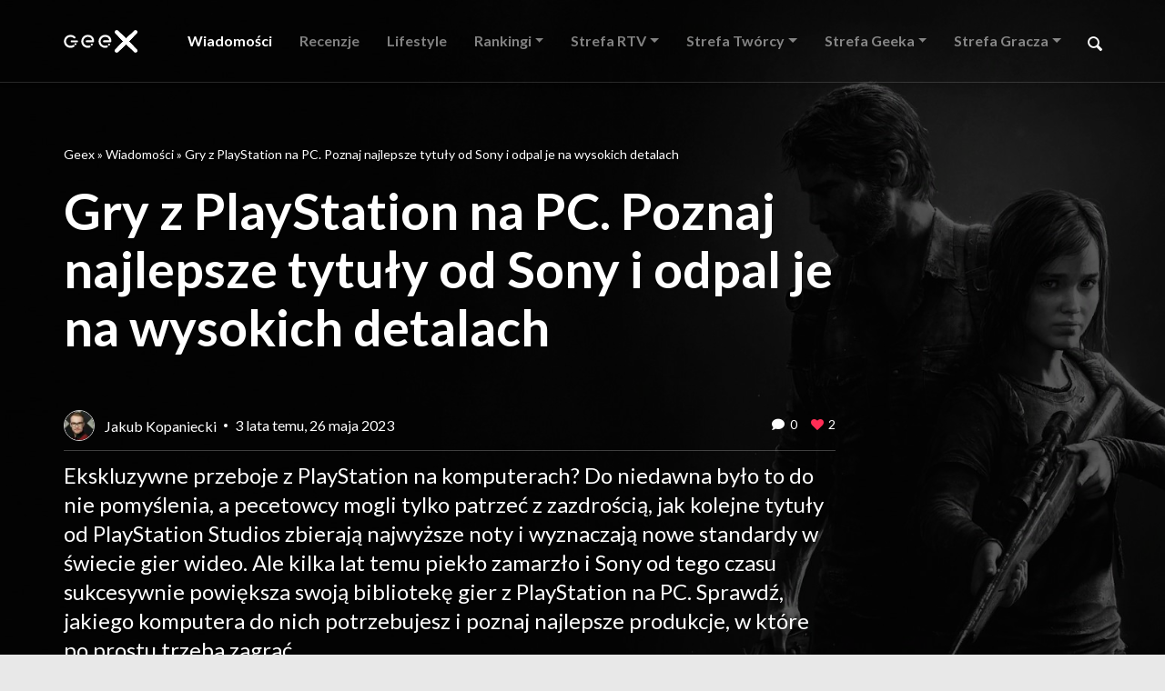

--- FILE ---
content_type: text/html; charset=utf-8
request_url: https://www.google.com/recaptcha/api2/anchor?ar=1&k=6LeHIdQUAAAAAAerpQKBbeM2Y3bPpuKXUQHk0v42&co=aHR0cHM6Ly9nZWV4Lngta29tLnBsOjQ0Mw..&hl=en&type=image&v=PoyoqOPhxBO7pBk68S4YbpHZ&theme=light&size=normal&anchor-ms=20000&execute-ms=30000&cb=ffxvb6g49eyc
body_size: 49184
content:
<!DOCTYPE HTML><html dir="ltr" lang="en"><head><meta http-equiv="Content-Type" content="text/html; charset=UTF-8">
<meta http-equiv="X-UA-Compatible" content="IE=edge">
<title>reCAPTCHA</title>
<style type="text/css">
/* cyrillic-ext */
@font-face {
  font-family: 'Roboto';
  font-style: normal;
  font-weight: 400;
  font-stretch: 100%;
  src: url(//fonts.gstatic.com/s/roboto/v48/KFO7CnqEu92Fr1ME7kSn66aGLdTylUAMa3GUBHMdazTgWw.woff2) format('woff2');
  unicode-range: U+0460-052F, U+1C80-1C8A, U+20B4, U+2DE0-2DFF, U+A640-A69F, U+FE2E-FE2F;
}
/* cyrillic */
@font-face {
  font-family: 'Roboto';
  font-style: normal;
  font-weight: 400;
  font-stretch: 100%;
  src: url(//fonts.gstatic.com/s/roboto/v48/KFO7CnqEu92Fr1ME7kSn66aGLdTylUAMa3iUBHMdazTgWw.woff2) format('woff2');
  unicode-range: U+0301, U+0400-045F, U+0490-0491, U+04B0-04B1, U+2116;
}
/* greek-ext */
@font-face {
  font-family: 'Roboto';
  font-style: normal;
  font-weight: 400;
  font-stretch: 100%;
  src: url(//fonts.gstatic.com/s/roboto/v48/KFO7CnqEu92Fr1ME7kSn66aGLdTylUAMa3CUBHMdazTgWw.woff2) format('woff2');
  unicode-range: U+1F00-1FFF;
}
/* greek */
@font-face {
  font-family: 'Roboto';
  font-style: normal;
  font-weight: 400;
  font-stretch: 100%;
  src: url(//fonts.gstatic.com/s/roboto/v48/KFO7CnqEu92Fr1ME7kSn66aGLdTylUAMa3-UBHMdazTgWw.woff2) format('woff2');
  unicode-range: U+0370-0377, U+037A-037F, U+0384-038A, U+038C, U+038E-03A1, U+03A3-03FF;
}
/* math */
@font-face {
  font-family: 'Roboto';
  font-style: normal;
  font-weight: 400;
  font-stretch: 100%;
  src: url(//fonts.gstatic.com/s/roboto/v48/KFO7CnqEu92Fr1ME7kSn66aGLdTylUAMawCUBHMdazTgWw.woff2) format('woff2');
  unicode-range: U+0302-0303, U+0305, U+0307-0308, U+0310, U+0312, U+0315, U+031A, U+0326-0327, U+032C, U+032F-0330, U+0332-0333, U+0338, U+033A, U+0346, U+034D, U+0391-03A1, U+03A3-03A9, U+03B1-03C9, U+03D1, U+03D5-03D6, U+03F0-03F1, U+03F4-03F5, U+2016-2017, U+2034-2038, U+203C, U+2040, U+2043, U+2047, U+2050, U+2057, U+205F, U+2070-2071, U+2074-208E, U+2090-209C, U+20D0-20DC, U+20E1, U+20E5-20EF, U+2100-2112, U+2114-2115, U+2117-2121, U+2123-214F, U+2190, U+2192, U+2194-21AE, U+21B0-21E5, U+21F1-21F2, U+21F4-2211, U+2213-2214, U+2216-22FF, U+2308-230B, U+2310, U+2319, U+231C-2321, U+2336-237A, U+237C, U+2395, U+239B-23B7, U+23D0, U+23DC-23E1, U+2474-2475, U+25AF, U+25B3, U+25B7, U+25BD, U+25C1, U+25CA, U+25CC, U+25FB, U+266D-266F, U+27C0-27FF, U+2900-2AFF, U+2B0E-2B11, U+2B30-2B4C, U+2BFE, U+3030, U+FF5B, U+FF5D, U+1D400-1D7FF, U+1EE00-1EEFF;
}
/* symbols */
@font-face {
  font-family: 'Roboto';
  font-style: normal;
  font-weight: 400;
  font-stretch: 100%;
  src: url(//fonts.gstatic.com/s/roboto/v48/KFO7CnqEu92Fr1ME7kSn66aGLdTylUAMaxKUBHMdazTgWw.woff2) format('woff2');
  unicode-range: U+0001-000C, U+000E-001F, U+007F-009F, U+20DD-20E0, U+20E2-20E4, U+2150-218F, U+2190, U+2192, U+2194-2199, U+21AF, U+21E6-21F0, U+21F3, U+2218-2219, U+2299, U+22C4-22C6, U+2300-243F, U+2440-244A, U+2460-24FF, U+25A0-27BF, U+2800-28FF, U+2921-2922, U+2981, U+29BF, U+29EB, U+2B00-2BFF, U+4DC0-4DFF, U+FFF9-FFFB, U+10140-1018E, U+10190-1019C, U+101A0, U+101D0-101FD, U+102E0-102FB, U+10E60-10E7E, U+1D2C0-1D2D3, U+1D2E0-1D37F, U+1F000-1F0FF, U+1F100-1F1AD, U+1F1E6-1F1FF, U+1F30D-1F30F, U+1F315, U+1F31C, U+1F31E, U+1F320-1F32C, U+1F336, U+1F378, U+1F37D, U+1F382, U+1F393-1F39F, U+1F3A7-1F3A8, U+1F3AC-1F3AF, U+1F3C2, U+1F3C4-1F3C6, U+1F3CA-1F3CE, U+1F3D4-1F3E0, U+1F3ED, U+1F3F1-1F3F3, U+1F3F5-1F3F7, U+1F408, U+1F415, U+1F41F, U+1F426, U+1F43F, U+1F441-1F442, U+1F444, U+1F446-1F449, U+1F44C-1F44E, U+1F453, U+1F46A, U+1F47D, U+1F4A3, U+1F4B0, U+1F4B3, U+1F4B9, U+1F4BB, U+1F4BF, U+1F4C8-1F4CB, U+1F4D6, U+1F4DA, U+1F4DF, U+1F4E3-1F4E6, U+1F4EA-1F4ED, U+1F4F7, U+1F4F9-1F4FB, U+1F4FD-1F4FE, U+1F503, U+1F507-1F50B, U+1F50D, U+1F512-1F513, U+1F53E-1F54A, U+1F54F-1F5FA, U+1F610, U+1F650-1F67F, U+1F687, U+1F68D, U+1F691, U+1F694, U+1F698, U+1F6AD, U+1F6B2, U+1F6B9-1F6BA, U+1F6BC, U+1F6C6-1F6CF, U+1F6D3-1F6D7, U+1F6E0-1F6EA, U+1F6F0-1F6F3, U+1F6F7-1F6FC, U+1F700-1F7FF, U+1F800-1F80B, U+1F810-1F847, U+1F850-1F859, U+1F860-1F887, U+1F890-1F8AD, U+1F8B0-1F8BB, U+1F8C0-1F8C1, U+1F900-1F90B, U+1F93B, U+1F946, U+1F984, U+1F996, U+1F9E9, U+1FA00-1FA6F, U+1FA70-1FA7C, U+1FA80-1FA89, U+1FA8F-1FAC6, U+1FACE-1FADC, U+1FADF-1FAE9, U+1FAF0-1FAF8, U+1FB00-1FBFF;
}
/* vietnamese */
@font-face {
  font-family: 'Roboto';
  font-style: normal;
  font-weight: 400;
  font-stretch: 100%;
  src: url(//fonts.gstatic.com/s/roboto/v48/KFO7CnqEu92Fr1ME7kSn66aGLdTylUAMa3OUBHMdazTgWw.woff2) format('woff2');
  unicode-range: U+0102-0103, U+0110-0111, U+0128-0129, U+0168-0169, U+01A0-01A1, U+01AF-01B0, U+0300-0301, U+0303-0304, U+0308-0309, U+0323, U+0329, U+1EA0-1EF9, U+20AB;
}
/* latin-ext */
@font-face {
  font-family: 'Roboto';
  font-style: normal;
  font-weight: 400;
  font-stretch: 100%;
  src: url(//fonts.gstatic.com/s/roboto/v48/KFO7CnqEu92Fr1ME7kSn66aGLdTylUAMa3KUBHMdazTgWw.woff2) format('woff2');
  unicode-range: U+0100-02BA, U+02BD-02C5, U+02C7-02CC, U+02CE-02D7, U+02DD-02FF, U+0304, U+0308, U+0329, U+1D00-1DBF, U+1E00-1E9F, U+1EF2-1EFF, U+2020, U+20A0-20AB, U+20AD-20C0, U+2113, U+2C60-2C7F, U+A720-A7FF;
}
/* latin */
@font-face {
  font-family: 'Roboto';
  font-style: normal;
  font-weight: 400;
  font-stretch: 100%;
  src: url(//fonts.gstatic.com/s/roboto/v48/KFO7CnqEu92Fr1ME7kSn66aGLdTylUAMa3yUBHMdazQ.woff2) format('woff2');
  unicode-range: U+0000-00FF, U+0131, U+0152-0153, U+02BB-02BC, U+02C6, U+02DA, U+02DC, U+0304, U+0308, U+0329, U+2000-206F, U+20AC, U+2122, U+2191, U+2193, U+2212, U+2215, U+FEFF, U+FFFD;
}
/* cyrillic-ext */
@font-face {
  font-family: 'Roboto';
  font-style: normal;
  font-weight: 500;
  font-stretch: 100%;
  src: url(//fonts.gstatic.com/s/roboto/v48/KFO7CnqEu92Fr1ME7kSn66aGLdTylUAMa3GUBHMdazTgWw.woff2) format('woff2');
  unicode-range: U+0460-052F, U+1C80-1C8A, U+20B4, U+2DE0-2DFF, U+A640-A69F, U+FE2E-FE2F;
}
/* cyrillic */
@font-face {
  font-family: 'Roboto';
  font-style: normal;
  font-weight: 500;
  font-stretch: 100%;
  src: url(//fonts.gstatic.com/s/roboto/v48/KFO7CnqEu92Fr1ME7kSn66aGLdTylUAMa3iUBHMdazTgWw.woff2) format('woff2');
  unicode-range: U+0301, U+0400-045F, U+0490-0491, U+04B0-04B1, U+2116;
}
/* greek-ext */
@font-face {
  font-family: 'Roboto';
  font-style: normal;
  font-weight: 500;
  font-stretch: 100%;
  src: url(//fonts.gstatic.com/s/roboto/v48/KFO7CnqEu92Fr1ME7kSn66aGLdTylUAMa3CUBHMdazTgWw.woff2) format('woff2');
  unicode-range: U+1F00-1FFF;
}
/* greek */
@font-face {
  font-family: 'Roboto';
  font-style: normal;
  font-weight: 500;
  font-stretch: 100%;
  src: url(//fonts.gstatic.com/s/roboto/v48/KFO7CnqEu92Fr1ME7kSn66aGLdTylUAMa3-UBHMdazTgWw.woff2) format('woff2');
  unicode-range: U+0370-0377, U+037A-037F, U+0384-038A, U+038C, U+038E-03A1, U+03A3-03FF;
}
/* math */
@font-face {
  font-family: 'Roboto';
  font-style: normal;
  font-weight: 500;
  font-stretch: 100%;
  src: url(//fonts.gstatic.com/s/roboto/v48/KFO7CnqEu92Fr1ME7kSn66aGLdTylUAMawCUBHMdazTgWw.woff2) format('woff2');
  unicode-range: U+0302-0303, U+0305, U+0307-0308, U+0310, U+0312, U+0315, U+031A, U+0326-0327, U+032C, U+032F-0330, U+0332-0333, U+0338, U+033A, U+0346, U+034D, U+0391-03A1, U+03A3-03A9, U+03B1-03C9, U+03D1, U+03D5-03D6, U+03F0-03F1, U+03F4-03F5, U+2016-2017, U+2034-2038, U+203C, U+2040, U+2043, U+2047, U+2050, U+2057, U+205F, U+2070-2071, U+2074-208E, U+2090-209C, U+20D0-20DC, U+20E1, U+20E5-20EF, U+2100-2112, U+2114-2115, U+2117-2121, U+2123-214F, U+2190, U+2192, U+2194-21AE, U+21B0-21E5, U+21F1-21F2, U+21F4-2211, U+2213-2214, U+2216-22FF, U+2308-230B, U+2310, U+2319, U+231C-2321, U+2336-237A, U+237C, U+2395, U+239B-23B7, U+23D0, U+23DC-23E1, U+2474-2475, U+25AF, U+25B3, U+25B7, U+25BD, U+25C1, U+25CA, U+25CC, U+25FB, U+266D-266F, U+27C0-27FF, U+2900-2AFF, U+2B0E-2B11, U+2B30-2B4C, U+2BFE, U+3030, U+FF5B, U+FF5D, U+1D400-1D7FF, U+1EE00-1EEFF;
}
/* symbols */
@font-face {
  font-family: 'Roboto';
  font-style: normal;
  font-weight: 500;
  font-stretch: 100%;
  src: url(//fonts.gstatic.com/s/roboto/v48/KFO7CnqEu92Fr1ME7kSn66aGLdTylUAMaxKUBHMdazTgWw.woff2) format('woff2');
  unicode-range: U+0001-000C, U+000E-001F, U+007F-009F, U+20DD-20E0, U+20E2-20E4, U+2150-218F, U+2190, U+2192, U+2194-2199, U+21AF, U+21E6-21F0, U+21F3, U+2218-2219, U+2299, U+22C4-22C6, U+2300-243F, U+2440-244A, U+2460-24FF, U+25A0-27BF, U+2800-28FF, U+2921-2922, U+2981, U+29BF, U+29EB, U+2B00-2BFF, U+4DC0-4DFF, U+FFF9-FFFB, U+10140-1018E, U+10190-1019C, U+101A0, U+101D0-101FD, U+102E0-102FB, U+10E60-10E7E, U+1D2C0-1D2D3, U+1D2E0-1D37F, U+1F000-1F0FF, U+1F100-1F1AD, U+1F1E6-1F1FF, U+1F30D-1F30F, U+1F315, U+1F31C, U+1F31E, U+1F320-1F32C, U+1F336, U+1F378, U+1F37D, U+1F382, U+1F393-1F39F, U+1F3A7-1F3A8, U+1F3AC-1F3AF, U+1F3C2, U+1F3C4-1F3C6, U+1F3CA-1F3CE, U+1F3D4-1F3E0, U+1F3ED, U+1F3F1-1F3F3, U+1F3F5-1F3F7, U+1F408, U+1F415, U+1F41F, U+1F426, U+1F43F, U+1F441-1F442, U+1F444, U+1F446-1F449, U+1F44C-1F44E, U+1F453, U+1F46A, U+1F47D, U+1F4A3, U+1F4B0, U+1F4B3, U+1F4B9, U+1F4BB, U+1F4BF, U+1F4C8-1F4CB, U+1F4D6, U+1F4DA, U+1F4DF, U+1F4E3-1F4E6, U+1F4EA-1F4ED, U+1F4F7, U+1F4F9-1F4FB, U+1F4FD-1F4FE, U+1F503, U+1F507-1F50B, U+1F50D, U+1F512-1F513, U+1F53E-1F54A, U+1F54F-1F5FA, U+1F610, U+1F650-1F67F, U+1F687, U+1F68D, U+1F691, U+1F694, U+1F698, U+1F6AD, U+1F6B2, U+1F6B9-1F6BA, U+1F6BC, U+1F6C6-1F6CF, U+1F6D3-1F6D7, U+1F6E0-1F6EA, U+1F6F0-1F6F3, U+1F6F7-1F6FC, U+1F700-1F7FF, U+1F800-1F80B, U+1F810-1F847, U+1F850-1F859, U+1F860-1F887, U+1F890-1F8AD, U+1F8B0-1F8BB, U+1F8C0-1F8C1, U+1F900-1F90B, U+1F93B, U+1F946, U+1F984, U+1F996, U+1F9E9, U+1FA00-1FA6F, U+1FA70-1FA7C, U+1FA80-1FA89, U+1FA8F-1FAC6, U+1FACE-1FADC, U+1FADF-1FAE9, U+1FAF0-1FAF8, U+1FB00-1FBFF;
}
/* vietnamese */
@font-face {
  font-family: 'Roboto';
  font-style: normal;
  font-weight: 500;
  font-stretch: 100%;
  src: url(//fonts.gstatic.com/s/roboto/v48/KFO7CnqEu92Fr1ME7kSn66aGLdTylUAMa3OUBHMdazTgWw.woff2) format('woff2');
  unicode-range: U+0102-0103, U+0110-0111, U+0128-0129, U+0168-0169, U+01A0-01A1, U+01AF-01B0, U+0300-0301, U+0303-0304, U+0308-0309, U+0323, U+0329, U+1EA0-1EF9, U+20AB;
}
/* latin-ext */
@font-face {
  font-family: 'Roboto';
  font-style: normal;
  font-weight: 500;
  font-stretch: 100%;
  src: url(//fonts.gstatic.com/s/roboto/v48/KFO7CnqEu92Fr1ME7kSn66aGLdTylUAMa3KUBHMdazTgWw.woff2) format('woff2');
  unicode-range: U+0100-02BA, U+02BD-02C5, U+02C7-02CC, U+02CE-02D7, U+02DD-02FF, U+0304, U+0308, U+0329, U+1D00-1DBF, U+1E00-1E9F, U+1EF2-1EFF, U+2020, U+20A0-20AB, U+20AD-20C0, U+2113, U+2C60-2C7F, U+A720-A7FF;
}
/* latin */
@font-face {
  font-family: 'Roboto';
  font-style: normal;
  font-weight: 500;
  font-stretch: 100%;
  src: url(//fonts.gstatic.com/s/roboto/v48/KFO7CnqEu92Fr1ME7kSn66aGLdTylUAMa3yUBHMdazQ.woff2) format('woff2');
  unicode-range: U+0000-00FF, U+0131, U+0152-0153, U+02BB-02BC, U+02C6, U+02DA, U+02DC, U+0304, U+0308, U+0329, U+2000-206F, U+20AC, U+2122, U+2191, U+2193, U+2212, U+2215, U+FEFF, U+FFFD;
}
/* cyrillic-ext */
@font-face {
  font-family: 'Roboto';
  font-style: normal;
  font-weight: 900;
  font-stretch: 100%;
  src: url(//fonts.gstatic.com/s/roboto/v48/KFO7CnqEu92Fr1ME7kSn66aGLdTylUAMa3GUBHMdazTgWw.woff2) format('woff2');
  unicode-range: U+0460-052F, U+1C80-1C8A, U+20B4, U+2DE0-2DFF, U+A640-A69F, U+FE2E-FE2F;
}
/* cyrillic */
@font-face {
  font-family: 'Roboto';
  font-style: normal;
  font-weight: 900;
  font-stretch: 100%;
  src: url(//fonts.gstatic.com/s/roboto/v48/KFO7CnqEu92Fr1ME7kSn66aGLdTylUAMa3iUBHMdazTgWw.woff2) format('woff2');
  unicode-range: U+0301, U+0400-045F, U+0490-0491, U+04B0-04B1, U+2116;
}
/* greek-ext */
@font-face {
  font-family: 'Roboto';
  font-style: normal;
  font-weight: 900;
  font-stretch: 100%;
  src: url(//fonts.gstatic.com/s/roboto/v48/KFO7CnqEu92Fr1ME7kSn66aGLdTylUAMa3CUBHMdazTgWw.woff2) format('woff2');
  unicode-range: U+1F00-1FFF;
}
/* greek */
@font-face {
  font-family: 'Roboto';
  font-style: normal;
  font-weight: 900;
  font-stretch: 100%;
  src: url(//fonts.gstatic.com/s/roboto/v48/KFO7CnqEu92Fr1ME7kSn66aGLdTylUAMa3-UBHMdazTgWw.woff2) format('woff2');
  unicode-range: U+0370-0377, U+037A-037F, U+0384-038A, U+038C, U+038E-03A1, U+03A3-03FF;
}
/* math */
@font-face {
  font-family: 'Roboto';
  font-style: normal;
  font-weight: 900;
  font-stretch: 100%;
  src: url(//fonts.gstatic.com/s/roboto/v48/KFO7CnqEu92Fr1ME7kSn66aGLdTylUAMawCUBHMdazTgWw.woff2) format('woff2');
  unicode-range: U+0302-0303, U+0305, U+0307-0308, U+0310, U+0312, U+0315, U+031A, U+0326-0327, U+032C, U+032F-0330, U+0332-0333, U+0338, U+033A, U+0346, U+034D, U+0391-03A1, U+03A3-03A9, U+03B1-03C9, U+03D1, U+03D5-03D6, U+03F0-03F1, U+03F4-03F5, U+2016-2017, U+2034-2038, U+203C, U+2040, U+2043, U+2047, U+2050, U+2057, U+205F, U+2070-2071, U+2074-208E, U+2090-209C, U+20D0-20DC, U+20E1, U+20E5-20EF, U+2100-2112, U+2114-2115, U+2117-2121, U+2123-214F, U+2190, U+2192, U+2194-21AE, U+21B0-21E5, U+21F1-21F2, U+21F4-2211, U+2213-2214, U+2216-22FF, U+2308-230B, U+2310, U+2319, U+231C-2321, U+2336-237A, U+237C, U+2395, U+239B-23B7, U+23D0, U+23DC-23E1, U+2474-2475, U+25AF, U+25B3, U+25B7, U+25BD, U+25C1, U+25CA, U+25CC, U+25FB, U+266D-266F, U+27C0-27FF, U+2900-2AFF, U+2B0E-2B11, U+2B30-2B4C, U+2BFE, U+3030, U+FF5B, U+FF5D, U+1D400-1D7FF, U+1EE00-1EEFF;
}
/* symbols */
@font-face {
  font-family: 'Roboto';
  font-style: normal;
  font-weight: 900;
  font-stretch: 100%;
  src: url(//fonts.gstatic.com/s/roboto/v48/KFO7CnqEu92Fr1ME7kSn66aGLdTylUAMaxKUBHMdazTgWw.woff2) format('woff2');
  unicode-range: U+0001-000C, U+000E-001F, U+007F-009F, U+20DD-20E0, U+20E2-20E4, U+2150-218F, U+2190, U+2192, U+2194-2199, U+21AF, U+21E6-21F0, U+21F3, U+2218-2219, U+2299, U+22C4-22C6, U+2300-243F, U+2440-244A, U+2460-24FF, U+25A0-27BF, U+2800-28FF, U+2921-2922, U+2981, U+29BF, U+29EB, U+2B00-2BFF, U+4DC0-4DFF, U+FFF9-FFFB, U+10140-1018E, U+10190-1019C, U+101A0, U+101D0-101FD, U+102E0-102FB, U+10E60-10E7E, U+1D2C0-1D2D3, U+1D2E0-1D37F, U+1F000-1F0FF, U+1F100-1F1AD, U+1F1E6-1F1FF, U+1F30D-1F30F, U+1F315, U+1F31C, U+1F31E, U+1F320-1F32C, U+1F336, U+1F378, U+1F37D, U+1F382, U+1F393-1F39F, U+1F3A7-1F3A8, U+1F3AC-1F3AF, U+1F3C2, U+1F3C4-1F3C6, U+1F3CA-1F3CE, U+1F3D4-1F3E0, U+1F3ED, U+1F3F1-1F3F3, U+1F3F5-1F3F7, U+1F408, U+1F415, U+1F41F, U+1F426, U+1F43F, U+1F441-1F442, U+1F444, U+1F446-1F449, U+1F44C-1F44E, U+1F453, U+1F46A, U+1F47D, U+1F4A3, U+1F4B0, U+1F4B3, U+1F4B9, U+1F4BB, U+1F4BF, U+1F4C8-1F4CB, U+1F4D6, U+1F4DA, U+1F4DF, U+1F4E3-1F4E6, U+1F4EA-1F4ED, U+1F4F7, U+1F4F9-1F4FB, U+1F4FD-1F4FE, U+1F503, U+1F507-1F50B, U+1F50D, U+1F512-1F513, U+1F53E-1F54A, U+1F54F-1F5FA, U+1F610, U+1F650-1F67F, U+1F687, U+1F68D, U+1F691, U+1F694, U+1F698, U+1F6AD, U+1F6B2, U+1F6B9-1F6BA, U+1F6BC, U+1F6C6-1F6CF, U+1F6D3-1F6D7, U+1F6E0-1F6EA, U+1F6F0-1F6F3, U+1F6F7-1F6FC, U+1F700-1F7FF, U+1F800-1F80B, U+1F810-1F847, U+1F850-1F859, U+1F860-1F887, U+1F890-1F8AD, U+1F8B0-1F8BB, U+1F8C0-1F8C1, U+1F900-1F90B, U+1F93B, U+1F946, U+1F984, U+1F996, U+1F9E9, U+1FA00-1FA6F, U+1FA70-1FA7C, U+1FA80-1FA89, U+1FA8F-1FAC6, U+1FACE-1FADC, U+1FADF-1FAE9, U+1FAF0-1FAF8, U+1FB00-1FBFF;
}
/* vietnamese */
@font-face {
  font-family: 'Roboto';
  font-style: normal;
  font-weight: 900;
  font-stretch: 100%;
  src: url(//fonts.gstatic.com/s/roboto/v48/KFO7CnqEu92Fr1ME7kSn66aGLdTylUAMa3OUBHMdazTgWw.woff2) format('woff2');
  unicode-range: U+0102-0103, U+0110-0111, U+0128-0129, U+0168-0169, U+01A0-01A1, U+01AF-01B0, U+0300-0301, U+0303-0304, U+0308-0309, U+0323, U+0329, U+1EA0-1EF9, U+20AB;
}
/* latin-ext */
@font-face {
  font-family: 'Roboto';
  font-style: normal;
  font-weight: 900;
  font-stretch: 100%;
  src: url(//fonts.gstatic.com/s/roboto/v48/KFO7CnqEu92Fr1ME7kSn66aGLdTylUAMa3KUBHMdazTgWw.woff2) format('woff2');
  unicode-range: U+0100-02BA, U+02BD-02C5, U+02C7-02CC, U+02CE-02D7, U+02DD-02FF, U+0304, U+0308, U+0329, U+1D00-1DBF, U+1E00-1E9F, U+1EF2-1EFF, U+2020, U+20A0-20AB, U+20AD-20C0, U+2113, U+2C60-2C7F, U+A720-A7FF;
}
/* latin */
@font-face {
  font-family: 'Roboto';
  font-style: normal;
  font-weight: 900;
  font-stretch: 100%;
  src: url(//fonts.gstatic.com/s/roboto/v48/KFO7CnqEu92Fr1ME7kSn66aGLdTylUAMa3yUBHMdazQ.woff2) format('woff2');
  unicode-range: U+0000-00FF, U+0131, U+0152-0153, U+02BB-02BC, U+02C6, U+02DA, U+02DC, U+0304, U+0308, U+0329, U+2000-206F, U+20AC, U+2122, U+2191, U+2193, U+2212, U+2215, U+FEFF, U+FFFD;
}

</style>
<link rel="stylesheet" type="text/css" href="https://www.gstatic.com/recaptcha/releases/PoyoqOPhxBO7pBk68S4YbpHZ/styles__ltr.css">
<script nonce="XiITpE2WuBw0Rfl3F-R05w" type="text/javascript">window['__recaptcha_api'] = 'https://www.google.com/recaptcha/api2/';</script>
<script type="text/javascript" src="https://www.gstatic.com/recaptcha/releases/PoyoqOPhxBO7pBk68S4YbpHZ/recaptcha__en.js" nonce="XiITpE2WuBw0Rfl3F-R05w">
      
    </script></head>
<body><div id="rc-anchor-alert" class="rc-anchor-alert"></div>
<input type="hidden" id="recaptcha-token" value="[base64]">
<script type="text/javascript" nonce="XiITpE2WuBw0Rfl3F-R05w">
      recaptcha.anchor.Main.init("[\x22ainput\x22,[\x22bgdata\x22,\x22\x22,\[base64]/[base64]/[base64]/[base64]/[base64]/[base64]/KGcoTywyNTMsTy5PKSxVRyhPLEMpKTpnKE8sMjUzLEMpLE8pKSxsKSksTykpfSxieT1mdW5jdGlvbihDLE8sdSxsKXtmb3IobD0odT1SKEMpLDApO08+MDtPLS0pbD1sPDw4fFooQyk7ZyhDLHUsbCl9LFVHPWZ1bmN0aW9uKEMsTyl7Qy5pLmxlbmd0aD4xMDQ/[base64]/[base64]/[base64]/[base64]/[base64]/[base64]/[base64]\\u003d\x22,\[base64]\x22,\x22wrHDmUQ0w48UBMK5VV4KH8OLw5Q0wrlqbg9AOMOhw487fMKZYsKBXMOmeC3ChsOjw7F0w5DDqsOBw6HDlsOkVC7DlMK3NsOwH8KrHXPDoyPDrMOsw7rCmcOrw4towqDDpMOTw63ClsO/UkJoCcK7wqdaw5XCj3BQZmnDkWcXRMOFw5bDqMOWw50NRMKQB8OmcMKWw63CoBhAHMOMw5XDvGjDjcOTTgUuwr3DoSUVA8OiRWrCr8Kzw7grwpJFwpHDvAFDw5TDhcO3w7TDsUJywp/DqMOPGGhzwr3CoMKaa8KwwpBZcmRnw5EfwpTDi3sIwonCmiNnaiLDuwjCrTvDj8KtLMOswpc+ZzjChSfDsh/CiC7DjUU2wpJhwr5Fw7zCtD7DmgLCncOkb1DCpmvDucK+G8KcNgh+C27DuE0uwoXCh8KQw7rCnsOTwoDDtTfCoFbDkn7DthPDksKAUsKmwoomwpB3aW9VwpTClm9Lw4wyClBiw5JhOcKhDATCrWpQwq0TXsKhJ8KMwoABw6/[base64]/DoMOGw4DDvShaacO3VzzDlcOfw6ckw7zDtMOcBMKYaRbDjRHClmZtw73Ch8Kuw4RVO1U0IsONElLCqcOywpzDuGRnR8OyUCzDvFlbw6/Cl8KgcRDDrmBFw4LCmBXChCRdM1HChik9Bw8pM8KUw6XDlg3Di8KeZE4YwqpCwrDCp0UzHsKdNg7DqjUVw6PCoEkUe8Oyw4HCkR5dbjvCvsK2SDk0fBnCsENQwrlbw7YOYlV7w7A5LMOzY8K/NxccEFV2w7bDosKldkLDuCg3czTCrV5IX8KsLsKjw5BkUGB2w4AOw7vCnTLCmcKpwrB0VWfDnMKMb0rCnQ0Vw5toHA5SFipmwr7Dm8OVw5/[base64]/DjCFmFcKUZVEZQnPCn8KYwo7Dr09Rw4AaG3AUNiRNw7B6Mx8rw51Hw7AxVzlFwqnCg8KHw4LCsMKvwr1dIMOYwrvCtsKyGCbDngbCq8OLHcOvVMOowrPDrMK4VDAMWmfCo2IWDMOMXMK0Uks6fGUgwoR3w7rChcOsegAROsKzwpHDq8OpAsOBwp/DrMKjPkvClRkqwpkhKWhAw75ow7LDjcKrJMK5UjQ3T8KZwpgxa3V8d0XDjcOmw6Eew77DvgbDmCFHbWdOwq1uwpXDgcOgwqwywpPDrTzClMObc8ONw7jDtMOERRnDlzPDu8ONwpQmMQVdw6l9w719w4DDjHDDnwxyIcORdiFywobCjynChsOIKMKpLMOOGsK/w7bCqMKQw6VhIDdow6jCsMOgw7TDicKEw6Q3P8KbV8OGw4F7woPDg0zCuMKcw4/Co0XDr1NyFgnDtMOOw5cMw43DsE3CjcOVSsKaFMK/wrjDmcOiw4Ykwr3Csi/CrcKqw77Ck0zDhcOnLMO5DcOdcRrCgMKCZMO2FklPw6liwqfDml/DvcOew7FSwpJWRlVWw4bDvsO8w4fCjsKqwq/DlMKVw70Ywp1IMcK9UcOEw6vCrsKbw6HDlMKswqcLw6HDnwtrYUkJXMOpwqknw6XDr1fDgl/CuMOEwq7DiUnCv8OXwoQLw4/DljTCtxg7w5QOO8KlW8KFIVbDpMKmw6QBJMKRDDIwdcKCwodiw4jCpATDrMOgw4AVJEoGw6o4RWdpw6NIIMOZIW7Do8KuSGrCusKQPsOsJx/CmlzCrcOnw7vCpcKsIRgow6Z/wp1DM3t3H8O4PMKhwoHCucOWHkXDnMOpwrIrwrwbw6NzwqbCncKAS8O9w4LDrE/Dj0XChsKYHcKMBTAtw6jDscKXwpjCqz5Aw5/[base64]/CusKJURjCvx3Dg8Kmw75XFMOBe8KpBMKDKBzDtsO0SMO7FMO0G8KqwrPDiMKAUxVtw53CsMOEDRXCs8OHAcKEecO0wrV/wrxpd8OIw6/[base64]/w5J/w4hQDkvCv8Olw5rCqMK8w5ZLw5DDkcOUw4NawopfVcOcH8KhMsKrSMKtw4bCvsOZw73DscK/GmwsKCRewr3CtsKrCXfCgE1kVMO1NcOmw57CpsKOG8OTVcK5wpTDpMO9woHDjMOSBCRWw6BPwo8cKsO4CMOiJsOqw7xAKsKfKmXCgWvDvsKMwrAiU3PCuBTCr8KFJMOmScOlVMOEw4NbHMKPSjMgewbDglzDsMK7w6xWDlDDpgJJDHlUWxlCM8Ogwq/DrMOsSMOyFnpoEBrCmMOtMMKsIMKKwrpaacKtwq9zR8KnwpstKhoOLlM5dWwiQ8O/[base64]/CtSQJwq/CiMOqwp0oPMOrwqJpKcKBNwXCjMOoLybDo0zCiA7DuDnDlsOvwpIbwr/DiwtgNxZmwq3DskjCsQNePWg2N8OkX8KGb1TDg8OhGkdFeHvDuEDDjsO/w4IDwo3DnsKrw6VYw7MZw6fDjF/DqMKIEGrChGHDqUwAw6/[base64]/CjVDCsz52w7rDjgXChyrDrsKBBcO0b8KsCEtMwppmwoQDwr/[base64]/[base64]/ChMKMMDHCnRnDs13Cp8KbwqjDih4OJkRjdQZUJ8KyTMKQwofCplvDq1pVw4nCmXtAYFjDmFjDo8Oewq7Cv3MjcsO9wp5ew51nwrrDmMObwqpAdcKyBjQwwp98w63DnMK/PQgCPGA3wp1Dw6cnwrvChU7Ch8KBwolrCMKdwpXCmWHCjwrDqMKobRTDqT1dAT7DtsKYQDUHRALDmcOzDxBoVcOAwqVSNsO7wq3CiCfDm1FNw6R8J3Rzw4geB0TDr3zCowHDoMOIwrbCngYfHnLCslUew47CuMK8bX9pBVLDjDINUsKUw4/CnmLCgFnCk8OzwpzDkh3CsW/CvsOGwo7CosK0ZsObwossNU0qBGnClHDDo3BBw6PDr8OUVS4TPsO1wq/CsGDCiA5vw6/Dlm1sLcKuH1rDnh7CgMKGd8OTfzbDnMOpfMKdOcK8w6jDqiAEAAzDrFBtwqBxwqLDosKEWsKYOsKSMMOjw4PDlsOEw4ohw4Yjw4rDjDTCvRkReGdDw6Yrw53Cszl5SG80aHlGwpo1dGJ2DcOZwq3CmAHCnhgpJ8OkwoBYw68Xwp/DiMOAwr03IETDhMK0NVbCvwUvwotJwqTCncKcJcOvw7N2wr7CnHlMB8Ofw43DpnrDlAnDoMKaw55pwpxGEHkewo3DqMKKw73Chzpaw5HDq8KJwosfRWFBw6jDu1/CnGdww4PDuj7Dkyhxw7fDnCTDknwlw73CjQnDpMOjKMO3eMK4wpTDrR/CosOnJ8OVTWtOwrDDlE/[base64]/T3gAw6PDsEsVwqzDqnYyTlUmK8KKUREGw7DCpzrDkcKpW8K+woDDgkVcw7tRUlBwdQjCm8K/w7Mcw6/CksOxE0wWXsOebV3CtCrDscOWeWZbS0jCncOyeCx1X2YXwrkewqTCih3DqcKFHsO2ehbCrMODKXTClsKKXUM4w5DCv0bDlsOMw47DncKPwoc0w63DrMOadxjCgnfDnmQLw5s1wprCrW1Aw5fCnwTClQdew4vDlyVEDMOSw4/[base64]/CgsOAw5HDvcKwwqMyw6Z6wrJkf0HDq3vCvsKbVD9iwocNRcOtXMK5woEHRMKOwowMw7FyAm0yw6MFw7E8PMO2MmLCrR/Cpw9iw6jDqcKxwpzCssKnw6DDtCXCn3/DhcKtRcKRw6LCiMKGQMKbw7zCm1V9wokobMKEw7Mdw6xewqDDsMKVCMKGwoRUwpUeVwPDlMOSwoTDuBAuwpLDm8OqKsOrw5VgwqXDpC/Dq8OxwoPDv8K+FRPClz3DvMOVwrk8wpLCpMO8wpNowo5rLlXDmBrCi3/Ch8KLMsKBw6R0bgbCt8KawoYTBEjDrMKOw4jCgxTDhsOCwoXDhMOFTTlueMKIVFPCt8KewqEsHsOowo0Ww6gfwqXChMOHCTTCrsK9E3VOGsONwrdSWkoxMmTCq1/Du1YAwpV4wpZ9P0I5GsOrwpRWCivDiy3Cu3Aew6F6XnbCvcO1OmjDj8O/eUDDrsKkw5BaDQMMWiIuEEfCu8Orw6HCsEnCnsOVDMOnwo09woUKd8OKw4RYwpvCmcKKP8Oyw5NrwpxIZcKAMsOZwq8yIcK4B8K5wrV0wrMPeypjHGs/cMKCwqPDkyvCt141DmnDm8OdwonDhMODw6DDnMKGPwt6wpIZFsKDKmXDmMOCw4cTw63DosK6BcOOwpfCj3cRwqLDtsOgw6Z6eCNqwo7DqcOmSQZ/YGbDk8KIwrLDjxNjHcKWwqvDgcOIw6bCqsKIEw3DtGrDlsO3EcOuw4RidUcKcALDg2Yjwq3DiVYiacOgwp7Dn8KNSXpbw7E9w57Cq3nDlUdaw4xKUMOrcxdzw7HCiVXCjxUfWG7CtQNMd8KHGsOiwrHDk2A5wqFJZ8Okw43DjMK4DcKaw7HDh8Ksw4hFw6N/E8KZwqHDtMKoBx8jS8OEaMOIEcOWwpRZAn9wwoccw6hrVSIAbDPDjhU6KsOBRCw0R0d8w6NNLsOKw6XCucOKdzwGw75hHMKPIsOuwrAlMH/CnVI5YMKscR7DqcO0NMOowpFGLcKgwp7DtwYDw6Enw4Vjc8KsYw7CgsOdPMKgwrHDkcKUwqghXkzCnlfDgBQqwoQvw4rCi8K/OkTDs8OzbkTDnsOFdMK9WiPCoxRkw5B7wq/CrCEmP8O9GCIDwpkpQcKEwpzDrELDinjDrQbCpsKcwpLDgcK9Y8ObbWNaw58IVndlCMOTYEjChsKnGMKqwoo1HCbClxEYRVLDvcKQw60IZsK4Zwlvw4sEwphVwq5GwrjCs1LCpsOqCU8+ZcO8UsOwX8Kwf1VxwozDgUMDw79nQizCs8OKwqF9dXB/w5UIwo7Ck8KQDcKhLgkIUVPCnMK3S8OWKMOtXXcJPWHDs8O/bcOlw4fDnAXDl2FDX1fDtxQ/SF4ew4XDmxLDsT/DgAbCn8OmwqPDvsOSNMOGf8OiwpZibVtgWsOBwo/[base64]/wpktTcKeHsOXdsOXwrLDlVtXwozCvMObw7Jvw5bCjcObw4jCs1HCtMOjwq4UZyvDlMO6VjRfDcKow6s4w7spIE5uwo8Sw7hmXTHDmSNGPsKfN8OZUMKgwo0Vwok/wrfDojttTmnCrHwNw5IuFQxTbcKywqzDqHQcIHbDuljChMO5YMOuwqHDmMKnVxQbShILVkjDjDDCuQbDoD0Qw4IGw7FzwqsAaC0bGsKaITR7w7RDPDTCi8KqVnHClsObFcKXQMOiw4/Cm8Kew4lnw7lvwqppRsOCeMOmw6XCqsOTw6FkOcK4wq9IwoHCh8OGB8OEwoN6wqsoQkJWJzBUwpvCgcOqDsKhw7IBwqPDoMKiFcKQw4zCrQPDhCHCvUxgw5ENLMO1w7PDjMKOw5/DlBPDtjkBFsKoZytXw4TDssKXSMKew58zw55mworDm1bDqcOEJ8OwVUBSwo5tw5wvb14awr5dw6jChT8Ww59YcMOiwqvDjMK+wrJye8OsbV5Kwo0FW8OMwonDry/Ds28NFh5hwpQBwrLDgcKLw7/DrMKfw5jDscKQZsOFwoXDuHowNMKOU8KVwrlow7DDjsOjUGbDh8OEGAXDrcOlfMKqJTpYw7/Coj3DtXPDv8KmwqjDpMKRK1RHDMOUw65qa0RZwpXDiT5MMsKuwprDo8KkMVbCtjQ8aQ7CvC3Dv8Kpw5HDrwHCisKJw5/CsmHCq2LDr08ld8OlD0UUDF/CiANsbHwowrbCpcOmLHtwexXCh8OqwqEZKgIfCQfClcOTwqHCucKrw5bCjBXDoMOTw63CllM8wqTDksOlwr3ChsKEXmHDpMKxwplJw4M/woXDgMOBw6cow5lcA1p2NsOCMhfDgBzChcO7f8OuFsKnw7TDn8K/JcKrw68fHMOOBB/CtQcRwpEGdMO6TMKITEkcwrpQNsKxCVjDj8KPDxfDnsKhL8OJam7Dhn1wGyvCvQbCuT5oJMO1V0tQw7HDsjPCnsOLwq8mw7xPwoPDqsOEw4BQQHjDo8OrwoDDl3XDlsKDRsKdw5DDuWzCllvDgcOkw73DixR0GsKeCi3CrgvDk8KvwoHDojE2bUHCr2HDrsO/VsK0w6TDpXrCrGvDhDBgw4vCtcKtVHfCjgQ7fzHDjcOnVMO1C3bDv2HDl8KIQMK2OcOaw5DDtgUpw5TDs8KoHzQ8w43DvBPDozFRwrNQwr/[base64]/DrVRYw55OSsKMw7ozeEV3w4dRUsOuw5sAYcONwrTDmcOzw5E5wqU8wqlycmY6EsKKwpgoO8Odwr3DqcKJwqtHDsO+WjAtwocVesKVw4/DqDADwpnDgFgtwrBFwqnDmMOFw6PCtsKSw7/Cm15+w5fCvSckJD3CucKcw5gmC251EknCgAHCuHRbwqNSwoPDu3ALwqHCqxPDmHXCg8K8YDbDvGbDhh0PXz3Cl8KES2Rxw7nDjHTDhR7Du1A1w57DuMOfw7/[base64]/CmnXDhR/[base64]/Co8Ojw4rDh8OdNcK1wqMJw7jDnX/DoBtcEC9NwpDCvcKGw7vCnMKPw7EgwoZSTsKMXG/Do8KWw7Rtw7XCmnjCngU3w6vChiEYQsKRwq/CpGdSw4QXYcK0woxPMnYoYydfO8KjZ0BtXsKowqJXfmlywpwJwrTDr8O5asKvw7PCtDzDkMOKT8O+woFRcMORw7lmwpdLWcOcZMO/bV/CoXLDlHXDjsKlbsKCw7tTUMKUwrQGEsOOOMKOZirDj8OhXxzCnTPDjcKuRCTCvgBywrcqwpXCg8O1I1vCoMKKw6d9wqXCl3fDuWPCisKjJQ4OQMK6bcKQwr7DpsKBRMOXdS03IyQXwrXCpG3Cm8OFwpLCtcO+UcK6JBXCmTt7wqPCp8OjwrnDh8OqOS/Cgx0dwpPCtcKFw40qeCLCoBE5w4xVwrvDtz87PsODHTbDtMKRw5p6dQhoUsKSwooNw6DCiMOOw6cywp/[base64]/DoMOrwoQMCTBXKMOwL8OTwp1CSAxzwopyw7PDhMOmw60fwp/DpCdZwpTCh3spwpTDoMKSHSXDisOKwoJlw4fDkwrClELDq8KTw69zwrPCgx3DoMOUw6VUSMO0cC/DgsKrw4YZfMKQGcO7wrNYw75/EcKfwqNaw5MuEhDCiBQgwr9TVxzChh1fKB7CjjrCtWQswq8qw6fDkxZCdcO7dMKnG13CnsOxwrLCn25TwpfDs8OMLcOpc8KsU3MvwoHCocKIIsK/w44Fwqkiwr7DrR7CoXA8bnUqTsOmw5s/[base64]/CoWzDizHDlMKSwps1w4zCqMKnHxPChlbDhRliLkHDvsO7wqbCj8OWIcKvw48nwrDDhTYHw7XCmkcAUcOMw4PDm8K9IMK/wo0pwo3DkMO6dsKtwpXCpBfCt8OKJV5mIQ5vw67CqBrCgsKcwpVaw6fCrsKKwpPCuMKOw4sHOAJmwpNMwp5AHggoY8KsMXzCjRRLesOgwqcbw4QLwpzCkSrCm8KQGl3DtMKjwrA7w6UHJsOYwqLCvDxZUMKIwopjQGPCpiJ1w53DtxHDpcKpI8KTIcKqG8O4w6gEwp/CmcOdJ8ONwo/Cr8KUTWMPwoh6wqTDh8OYaMOSwoFiw5/DucKtwqQEdWbCj8KsV8OIFMOWQDNbw51bRmwdwp7CgcK5wrpFTsKlDsO+KsKywpnCpmnDijpHw6/CqcOrwo7DnTXCo2oNw5YjXWfCtQhNSMOFw6ZNw6XDgsKLVgkHHcO3NsOvwprDssKVw6XCi8KrAg7Dn8O/RMKmw4zDnh3CpMKzLxFawo08wqLDosKEw48NCcOiT3bCl8Kzw47CrgbDp8KXW8OnwpZzEQgyDQhUDxxew6XDj8KiZQlgw6PDh20bwqBGFcK2w6TDmcOdw7vDrXxBdBotKRRJBzcLw4rDgn0ROcKUwoI4w5bDmUpcV8O6VMKeBsOEw7LCvsOZY0lifD/CgWkHPsO/FV3CvHtFwo/Dp8OBb8KVw77DoWDDpMK5wq98wrNgS8Kpw6HDkMOEw6Z+w7vDlcKkwo7DrCHCgT7CuU/CgMKEw5bDlwHCgsO3woTDi8KpJ0oTwrd8wqMca8KFMlPDrsKufDLDhcOpLTDCryjDucKXKMOvZUczw5DCnHwYw45bwrEywoPCmyzDusKUScKqw71LFx5OE8KSdcOvHjfCslBaw4UiTkM3w4rCi8KMQmTCgG/[base64]/DmsKSKFfCunLClUgOOcKqwqMjwqfCl2okQnwRaGIiwr5bIEdhfMOnYkRBIW/CkMOuH8Kcw4PCj8OFw6zDrz4sGcKjwrDDuUJvE8OawoxcOn7CrCUnfGc4wqrDpcOPwr/CgmzDiTJQAcKSdXohwq/Ds3JewqrDiT7Cr35vwpfCtS4dHDzDimFvwpDDkWfCksK+wqsOVsKIwqQePmHDiWHDpmd/CsK3w5scdsObPyY9HDByDDXCgE5ZOcKyNcObwrUBBjUEwq8ewozCunVwBsOTNcKIcDDDiw1MY8Oew6jCm8O7F8Ojw5pjw7vDjC0OI046DMOcC13CosOXw6QuEcOFwohoIkM7w6/Dn8OrwpPDsMKDTcKww44xV8K3wqPDhzPCl8KACMKVw7ktw6nDkycrchPCkMKVC3tnNMOmORYSMyvDpj7Di8ORwofDqg0yOj0yEgXCoMODWsOxSGksw4pSAsO/w5tWPMOMQMOmwrVCOl0mw5vDmsKZGTrDqsKawo59w4rDvcOow4DDoWrDkMOXwoB6BMKEHVTCiMOew6bDoEFdJMO/wodxwpnDmUBMw7fDpcKswpbDi8Klw5lcw6/CmcOYwp1OLgJsJlQhSSbCnTkNPHoELy5Sw6MAw4hlKcO5wpoRZybDvMOFQsKOwrkTwp4Hw53Cg8OqVQVBc1LDuGhFwpjDtRhew5bCn8OaccKsDDHDqcOITAPDqCwGbkfDoMK3w50dX8Kowqo5w6JzwrFdw57DjcK/fcOywpspw6E2bsO1OMOGw47Dp8KzBGROwovCnVcLLRB/SMOtSzdRw6bDu1TCuS1ZYsK0VMKxNTPCu0vDtcOhwpbCscOAw4UuBHvCrR9kwrg/Vh0pIMKRIGs0DE3CvhhLfh5zYH8yWGkIHxzDtgETYMOww4VIw5nDpMOoVcOfwqM+w4tBbmXCtsORw4RgFxPDozhTwpHCssKxAcOyw5dzBsKLwr/[base64]/AcK1w7pQEsOnZMOEwrAbTlDDmg/ClFLClFfDncOWWAHDlDJ1w6rDlwvCs8OdIS0ew6bCnsO+wrh5w6h3CURzWTFKBMKxw4lBw7Ecw5TDvDRqw7ZYw7JpwpsVwrzCisK9BcOsGHx1BcKowpZibsOEw6zCh8OYw7VfDMOmw5F0CHJzV8OYRmzChMKTwqxBw7Rbw5LDo8OGHcKuMQbDvMOZwpJ/FsOEBnkGPsOIGSgwLxRJMsKIMkrCnRDCnBwkIHbClkITwpl4wogvw7TCscKOwq7CpsKUf8KUNmfCq1HDr0A1JMKUd8KcTSkgw7fDqzVAZsKTw4lhwosrwoFmwoYpw7vCl8KaVMOySsK4MjECwqphw68Pw5bDs3cNOX3DlV9HNhFkw5k/bRtqwoojHAfCq8OeGxRrSm4Ww5jDhgRucsO5w44Xw5vCrMOBTTtsw5PDtDhrw5MUM3jCuh1GGsOAw6Zpw4vClMOud8OjVwnCvHBZwrPCicOYa0d/[base64]/wq8Mwotvc8KVCsOHw6Aewos+K8KscsOZwq4Kw7HDoFJQwoJMwqDDgsK7w7/Djihlw4jDuMOwKMKewrTCr8OkwrUxUm0jXcKPa8OhJCcMwpAUJ8O2wqjCtT8eBCXCv8KAwrZxMMKdIW3DlcKxT05Kwogow7bDqGzDkVxjAxLClcKCD8KZwr0oQAlYOScnS8K1w6ZNG8OEMsKdYDdFw6/[base64]/DqsOmw5jDjcORworCqcO5AcKlVWIGKB/[base64]/DhHDDuXRIXy9hw7PClsKLwrrDmcKJNsKeNDQ2w4FPw51Pw4fDoMKGw4UPIcO8Y10aNsO9w6ouw7E6UAJ3w7ArScOtw5wjwpzCjsK3w6Abw5vDq8OpSMOnBMKUacKAw73Dh8OMwr4XZThacggzFsKcwoTDmcKdwpLCnsOZw75swpUzGUINaTTCuCtbw78oO8ODwqnChm/Dq8OCRAHCo8KCwp3CtcKyB8O/w6XDgcOvw5LDuGzDlnpywqPCjcOKwqcfw5o1w6jCm8Ohw70mecKgM8OqZcKTw4/Dq186Xmc7w4XDvxAMwrrDr8OAw7hJIsObw5d4w6fCn8Kcwp1kwqExKyJdN8KFw6ldwotTQxPDvcK/Jl0QwqoRB2bCpMOYw55pe8KYw7fDukw4wp9Gwq3CjAnDkn18wobDrQA1Jmh2Am5AesKUwoguw4Y/[base64]/CkFNZw6M/wrxUw4DDuMKSwobCscOVMnLDqcOSaThYw659w5xHwpVKw6clK3dHw6XDl8OSwrLCn8ObwrFbWHBuwqZbdXPCvsOYwqnDsMKbwq4CwowQJ2UXEHZPOG9tw4wTw4rCn8K5w5XCrlfDjsOtw7jDpntnw5Zzw4hvwo/DlSrDnsKpw4HCssO1w6nCoAI1RcKFdcKHwpt9f8KlwqXDucOmFMOESMK3worCglUnw5wCw7fDk8KRdMOoF3rCpMOmwrFJw5XDtMKvw57DploZw7PDrMOSw6cFwo3Cmn5EwoAhAcOgwqjDp8OLPhbDs8OKw5d+H8O/[base64]/[base64]/[base64]/CrsOIJWvClsKwZVLCrBbDjV3DuMOCw7LCqyFSwpInXjF1AcOdDzPDjx4IR3bDnMK+wqbDvMKYdxrDvMOXw5ArDcKXw5bDlMO7w6vCg8OvaMOgwr0Fw68dwpfCv8KEwprDqMK1woPDlsK+wpXCsGNOEwHCqcO4R8KsYGc4wpRwwp3Cg8KLw4rDpxTChMK6wo/Chlh/AWwnEH7Ch13DqMO4w4tPwoo/KcOOwrjClcKOwpgAwqROwp04wopSw79+D8OwLsKdIcOoQ8KSw6k9I8Oyc8Oew77CkiTClMKKUFbCqMKzw4BnwqRxRGRSTAzDgWRWwpvCtMONY0Q8wonCnHLDvyIJacKAXUF9fTocM8Kpd1FCEMO+MsKZdFHDmsKXR0LDjMO1wr5PeEfCk8KgwrjDk2HCtmfDnFQPw7/[base64]/w7fDksOJB8OCcMOpQMKowofDlnLDjBMeYj8ewozClcKbL8K+w47Cr8KrO3YxTFwPFMO1T0vDpsONO0XCgmQyBMKVwrfDpMOrw79PYcKEHsKdwo9Nwqw9eQ/Cp8Omw4jDn8KPfzYmw7smw4fDhMOEbcKqZcOkSsKaGsK/L3sowpk8XnQbCSrDkGAnw5zCuWNAw7xrL2cpdMKfGMOXwplrJ8OvOSU5w6gOb8ONwpt3b8Oqw5Zqw6QqHTnDlMOuw6VzB8K0w6tpcsOWXRjCgkvCpTHCrAXCgDXCgit+UcOcQsOiw4EpFgwyMMOgwq/CqxAaWsKvw4s0GsKRFcOUwpUhwp8dwq9Cw6nDiUnDtcOHecKcIsOpFjzCqMK0wrRJClXDnWtXw6hKw47DpEglw7Z9Y3dHS2HDljcJL8KNKsO6w4pWQ8O7w5PCtcOqwqMJFybCqMOLw5TDucOzc8K9BChGGHJkwogaw7p/[base64]/[base64]/DnTlybcO5w6bDisKZw6vDgE7Cl2pcfMOLBcKzO8Khw5XDu8KDAQtYwp/ClcOHWmkyD8KzDQfChHwiwqpeXVFTJsK0cx7DlU/Cq8K1LcOxQVXCkQckNMKrRsOewo/CuHZQIsO8wqbCh8O8w7LDsTpGw555MMORw6MCAWTDuyVSGF9Ww4ACwpEQZ8OaL2NYY8KsLXvDkBIVZcOCw6EAw7rCssKHTsKnw7XDgsKWwoc7PR/[base64]/Dgldsw50hw6/DosK2Lm/CikHDgcObU8KSd8Ozw7E5QcKLGsKua2/DqgJzFMOhwp7Cuy0Qw4rDncOVQMK2T8OfFHBBw6Rxw5B2w5UrfyxBVUDCpQ3CqMOpHw4+w6nCv8OJwrbCik0JwpUyw5TDnR7DkWEVw4PCg8OrMMOLAsOxw4Q3AcKawqkzwpjDscKKViNBcMKuL8Kkw6jDqn0jwotqwp/CmVTDr1NDVcKvw48fwoAdAUTDmsOBUV/CpHFcf8KjJH/DuF/CiHvDgANDOsKYG8Kaw7TDo8Omw4XDi8KGfcKow6jCuULDl1nDqSpGwr9mw754wpV4O8KBw4/DlcKSX8K4wrjDmA/DjsKoeMOawpDCo8Orw6fCj8KYw7p4wrsGw7l3agTCnTzDmlstc8ObVsKaT8KBw6TCniJNw6lLQgvCigYjw7ccFAzDt8OawrDDicKowrrDpSF7wrjCh8O/DsODw4F9wrJsP8Omw7osCcK5wonCumrDiMK2wozCrFAHY8Khwp5WYmvDtMKOUXLDhMOqQ1BxYn/Dk0jCs0k2w7EFbcK0YMOAw6DCpMKJD1PDo8KZwo3DmcKPw6h+w6Voc8KUwonDhcKew4bDg2nCncK/eAkxRC7CgcOdwp5/HjYmw77DmW1tGsKMw7U/G8KKWUfCoGzCimfDhxE3CSvDuMOVwoRUecOSAijDpcKeS31MwrbDk8KCwovDpGPCmH9Cw5h1bsK9OsKRVSUfw5zCtQPDt8KGMXLDjDBGwrfDnMO9wpcEAsK/fxzDh8OpX0jCqEFSdcOYecKTwqzDkcKxWsKgCcKWBiFcw6HCpMKyw4fCqsKGPWLCvcOaw5ZLesOIwrzDp8KEw6J6LFTCgsKkBC0VdwvDjMOxw5vCgMK0BGoNbMOHOcOJwoUdwq0AYXPDj8OPwqNMwr7CsmfDqE3DuMKUasKefwUzLsKEwpo/[base64]/[base64]/[base64]/w5QYw7l1LULDvTnCk8Kiw6DCmFzCrsOgE8ODGmswSsOWOcOewofCsHTCtMOSIMKNFxfCtcKAwq7CsMKcDRXCscOEecKywr1awrPCqcONwoPCkcO/TDTCm3zCk8Ktwq0qwqrCtsKzEB0ONl9jwpvCg2RhBy/CrltEwonDhcK8w7s/KcOpw4ccwrp/woAFZQbCisKzw6tXX8KzwqEUTMKkwqZpwrjCmgJdZsKhwonCqcKOw4V6wrvDsUXDg3gGVBs4WxXCvMKrw5NIeGgxw4/DusKzw4HCsWPCucOcX1AywqrDgEM/GMO2wp3CpcOcU8OSGcOHworDm0BCAVHDowfCqcO9wo7DikXCvsOkDBvCtsKtw74qBHfCvk/DhwvDpjTCg3ckw7PDuTxDSBsFTMKZZDEzeSzCvcKiQHIIb8ONPMK9wr9Gw4ZkU8KjQkg3wqXCncKAMVTDl8KLLMKsw4p/[base64]/DihXCpArCvF/DqBPCnkDDgiQuW1HDgiYFNkpTN8KMPR7Ds8OswpPDnsKxwo9Mw4oSw7PDgHfCg29fdsKOfDsYelDCqsOXVkDDvsO6w67DgG9hfAbCiMK9wq4QSMK8wp5DwpcjJsOwSywjdMOpw612S25Rw6oCW8OtwrcawpZ7FMKvcxXDlsO0w5Qfw4PCi8OmI8KawpFidcKlWF/Dm17Ch0XChF17w70LRgJ1CATDoC4DGMOWwpBsw7TCusOswrXCtnA5D8OXWsODVn1wKcOUw4Q6woLCijdMwpYdwoxIwpDCvUBnJxReJcKhwqfDsxzCn8KXwrzCuA/[base64]/SyrCtSVDcMOOaFfCusKvfMO7w5guGVnDisKYeEnDosKPLX5JfcOuBcKaRcKew6/[base64]/Doks8w7fCv8K5wpIBwpvDlsKKwr3CtMKGNEDCuW7ChCPDj8K7w7ZgQ8KYHMKLwqlhGzzCgGvClVZvwr59NwHCh8Kpw6TDhE0ICgAew7dFw7oiwrddOi/DuhzDu0Vhw7J0w78qw7t8w5fDmXLDncKzwrXCo8KlazgRw5/[base64]/[base64]/CizvCvsKnwr8VWMKKelV4woDChMOpw5nCpgLDm29+w7bDoFtAwrwZw73Cp8OxaBbClsO0woFfwqfClDY0WUXDjjDDksKtw7fCvMKkGMKvw6NDGsOEw4/CosOzRiXDl37Cq2ZUwrnCgFHCssK/WS5vARzDksOMcMKsXwXCnSnDusOKwpwKwrzCtg3DonBOw67DuDnCpTfDhsOVacKQwpXDmnwYPl/DvWgdGMKXYcOJTQMRHyPDnmIGPn7DiWQ5wqVzw5DCr8O0VMObwqbCqcOlwo/ClFx4B8K4ZkrDtDN5w6LDmMK+VkRYQ8OcwrYVw5YEMjTDqMKpWcKNc2DCkB/DjsK9w5oUMV0qDVVSw4YDwoRMwqbCnsKdw4/[base64]/DijTCsy3ChcKNwqDDmcOUwpjCrn/DicK9w6TDrMOZNsO8BHACCxFiCmDCl0IFwrrDvHfCnMOEJwc3S8OQck7Dn0TCkX/[base64]/DnS3CtgPDusK/w4PCpWxaGMK0H1t4DgPCi8KGwqI7w5TCiMKDcVbCtyNEJsOaw5oDw7gXwoI5wpTDs8K2Q03DuMKMwoLCsVHCosKsRMO1wpQqwqXDrTHCvcOId8KlXwh0NsK6w5TDgxVOHMKhZcOFw7piGMOCeSYzI8KtK8Kfw7/ChwlNMl0Iw7TDhsK6TU/CrMKWw5/DuxLCv3bDpVLCqiAewoLCr8KIw7/DgjAILExUwo9uP8OWwqMxwrLDuG7Dtw3DonMZWj/CmMKSw4vDosKzWy7Dmk/[base64]/[base64]/DuxJ9wprCnsKtw5I7w7XCk8KRc8O5TlTCuljCsMOtwqjDrnQYw5/[base64]/CksKNw5IJLsOswqXDrCVNwq3Cu1rDtDvDvMOhw7kiwrZjQTtrw6xDH8KKw5gOV33CojXCtXZkw6llwpB5Nk3DuQPDvsKTwrZeAcOiwqDCpMODeQo5w6dZMy5nw65JCsKmw5AlwplCwo10TMOZFsOzwrh9cRZxJk/CvARKJVDDjMK+U8KDM8OnEMKaGUwOw4MBXH/[base64]/[base64]/DuxFnw6kHw44peErCh8Kzwo/CpMKJw7kcL8K4wpTCn0bCosKDRG0FwofCu3UPFcKuw41Xw59hZ8KFOlpvQ0c6w5B/woHDvyMhw6PDisKGFnjCm8Krw4vDkMKBwrPChcOqw5Z3wqd1wqTDvi1pw7bDnmxEw6zDpMK7wqplw4zCth45w6nChkTCgcKGwqAQw5MKf8OdBgVMwrfDqTTCulTDn17DsVDCisKdDAFZwo8uw5zCiV/CssOew49IwrRNPcOxwozDk8KEw7bCpj0xw5vCsMOiDRsFwqjCmB1/[base64]/[base64]/CuxVmf2DDlTsQw59Sw4QBw57CpybDozPDvsK3H8KxwopVwqHDqsOlw5LDoWNCU8KxO8KRw7vCuMO+PCJoJEPCqnEAwpXDg2ZUwqDChkrCo09Cw50wK3vClcO6woEew5bDhnJKHcKoEcKPJcKYfzVaC8KLKsOEw5ZKeQjDk3/Co8KLWHh+OBttwpo2D8Klw5Vhw63Cnm9Gw4zDlRvDjMORwo/Dgx7DlQ/DrwliwobDjxA0AMO6H0PDjB7DusKBwogjDWhJw4MLeMOqYsOMWlQPGUTCriLCpsKsPsOOFsKLYiLCgcKac8O9Vx3Cjk/[base64]/wo3CukzDt8O0Rk/[base64]/Du2FiWQsTBTbCsMKKBsOSJ1JRHGLDoQFZDA4xw6IFfXvCuDYQezXCoy5swqx/wod/[base64]/CssKDGWFWw77DskVjw4bDuEtiw7/DssOqCW7DoTLChMKoAEdsw7jClsOsw700wpzCnMOOwr0hw5/[base64]/[base64]/Dmm7CmMOUUBo2wr0rHVPCul04W8O4QMODw5zCnQHDp8KYwr3CmsOzV8OcYTbCtyVPw73Dm0PDn8O7w5kLwqHDocKlICrDgQ45wqrDhX07JS3CscOsw4MDwp7ChyBHf8KBw5pow6jDpcK+w57CqGZMwpTDsMKNw7klw6d5CsOLwqzCscKOBMKONsKqwo/DvsKhw7MCwofDjsOYw58oY8KpZsO/MMKZw7XCmUjCkMOQMHzDnWHCtV4zw5nCksKmI8Kmwop5wqhwPkQww4gdLcK+wpcMHUcRwpkIwpfDvVvCjcK/SmVYw7vCtjp0BcOPwrjDksOwwqLCuWLDjMKuRBBrwpPDiWJXIMOxwohiwrTCusOvw4k/wpRpw4bCpRd+RgXDisO1PhYXw5DCisKbfD96wrfDr3PCrFtdFzLCqS8nJT/DvjbCuCINPnHCj8K/w6nDm0zDu1gKM8Klw5s2VcKHwrkCw7LDg8OucjFMw77Ds0DChR/DvGvClR4xT8OVLcO9wrs4w5/[base64]/Dk2DDjMK2w7DDmgTCvcK1w63DpMOBHEDDisKLGcObwpcTRsKqMcO0EsKXYGcIwr0YY8OxCjPDsGjDmnbCmMOpfiPCjV/CtMOmw5PDiVzChcK1wrcPLHMrwrV7w6sVwpHCl8K9fMK9DsKxLAzCu8KOHMOdQTlOwpbDssKTwp7DoMOJw7fDn8O2w7RMwr3DtsO4fMOmJ8O7wohNwq4Hwr8mEm3Dq8OKb8OLw58Ww7l0w4E9MDB0w5BFw6VMCsOTH3pBwrPDl8O6w7PDvMKYSAPDpjPDky/Dh0XCpsKLJMOVKA7DjcKbDsKAw6lcMyHDhQLDhxjCqzwawq7Ct2gywrXCtsKzwp5awqIsF13Dr8KfwqYsBC00fsKlwqnDvMKcKMOWQ8Orw4MbGMO/[base64]/[base64]/DncKOM8KQw53CsMKRw4RWYMK4CT5ow68pE8Kow604wpp6IMOnw7Nxw5Zawp3CucOUWAjCgznDhsOnwrzCqC5VAMOqwqzDuig/S1TDlWlOw4sCDMKsw75cT3/DhcKnXAg/w6Z6bMKMw7vDi8KUXsKzS8Kqw7bDrcKgSjlMwrcZPsOKZMOGwojDqHbCucOFw5vCtg4idsO+KAbCjh8WwqxiRCxgw7HCuwlzw6HCrsKhw74fAcOhwqrDr8KERcONwrTChsKEwr3CvSXDrndRR1bDqsKrC0FBwo/[base64]\\u003d\x22],null,[\x22conf\x22,null,\x226LeHIdQUAAAAAAerpQKBbeM2Y3bPpuKXUQHk0v42\x22,0,null,null,null,1,[21,125,63,73,95,87,41,43,42,83,102,105,109,121],[1017145,855],0,null,null,null,null,0,null,0,1,700,1,null,0,\[base64]/76lBhnEnQkZnOKMAhnM8xEZ\x22,0,0,null,null,1,null,0,0,null,null,null,0],\x22https://geex.x-kom.pl:443\x22,null,[1,1,1],null,null,null,0,3600,[\x22https://www.google.com/intl/en/policies/privacy/\x22,\x22https://www.google.com/intl/en/policies/terms/\x22],\x22eSBHSWHqN60CVN2T7e3VS+zhsygiEBuvFhQkHcM/X8E\\u003d\x22,0,0,null,1,1768973448261,0,0,[154],null,[57,121,195],\x22RC-_w5JzYuAYIvmcQ\x22,null,null,null,null,null,\x220dAFcWeA7zfLxsLlvVCQg-V5F0kutrewcnI4DucNNMXdXzQN6h1LG3lcdhVCOEUs0YRlW7-7DYycx8vwD-tpk8oO8hNcrqdzYPKg\x22,1769056248374]");
    </script></body></html>

--- FILE ---
content_type: text/html; charset=utf-8
request_url: https://www.google.com/recaptcha/api2/aframe
body_size: -300
content:
<!DOCTYPE HTML><html><head><meta http-equiv="content-type" content="text/html; charset=UTF-8"></head><body><script nonce="NIaEs9NPSU_7edmBC5EPWA">/** Anti-fraud and anti-abuse applications only. See google.com/recaptcha */ try{var clients={'sodar':'https://pagead2.googlesyndication.com/pagead/sodar?'};window.addEventListener("message",function(a){try{if(a.source===window.parent){var b=JSON.parse(a.data);var c=clients[b['id']];if(c){var d=document.createElement('img');d.src=c+b['params']+'&rc='+(localStorage.getItem("rc::a")?sessionStorage.getItem("rc::b"):"");window.document.body.appendChild(d);sessionStorage.setItem("rc::e",parseInt(sessionStorage.getItem("rc::e")||0)+1);localStorage.setItem("rc::h",'1768969853424');}}}catch(b){}});window.parent.postMessage("_grecaptcha_ready", "*");}catch(b){}</script></body></html>

--- FILE ---
content_type: text/css
request_url: https://geex.x-kom.pl/wp-content/uploads/elementor/css/post-308507.css
body_size: -167
content:
.elementor-308507 .elementor-element.elementor-element-3a50a4f .elementor-wrapper{aspect-ratio:16 / 9;}.elementor-308507 .elementor-element.elementor-element-1a09da3 .elementor-wrapper{aspect-ratio:16 / 9;}.elementor-308507 .elementor-element.elementor-element-ed97623 .elementor-wrapper{aspect-ratio:16 / 9;}.elementor-308507 .elementor-element.elementor-element-4034891 .elementor-wrapper{aspect-ratio:16 / 9;}.elementor-308507 .elementor-element.elementor-element-d700538 .elementor-wrapper{aspect-ratio:16 / 9;}

--- FILE ---
content_type: application/javascript; charset=utf-8
request_url: https://fundingchoicesmessages.google.com/f/AGSKWxWVqhLOZrz2FemiF_VLL-vs_-ZT57Puma_28fAD_5lFyI4M4okSto-3llOtKuAn709ry-WF3QH7MtuGYqWQNMX9onyIChcSyrRzhetuzdNs7RWX1ZLzezlnDYz-WsCNXfx3jb4FdsXXKd_XiJj5Th1sXXSSc78j6p5ionzQW9Ieahc2TWiEcgBrJSL1/_/invideoad..468x60/_ads_cached./guardrailad_/ad/top3.
body_size: -1289
content:
window['1cc99d99-d949-461e-8f96-738d9c72be60'] = true;

--- FILE ---
content_type: application/javascript; charset=utf-8
request_url: https://fundingchoicesmessages.google.com/f/AGSKWxVEDbwuuh2Ap_Stp5AooeAIP5UhveZ1O3kcedmnAsWg_RkPfyvDvduN23LbJLG8TYxIVcRZgiM1CsOHfwwUJEW27lpnVfaFxVTqnb08QD09UcV0AD2OjfGy8mBXPDyad0jmeoXXog==?fccs=W251bGwsbnVsbCxudWxsLG51bGwsbnVsbCxudWxsLFsxNzY4OTY5ODU0LDgxMDAwMDAwXSxudWxsLG51bGwsbnVsbCxbbnVsbCxbNyw5LDZdLG51bGwsMixudWxsLCJlbiIsbnVsbCxudWxsLG51bGwsbnVsbCxudWxsLDNdLCJodHRwczovL2dlZXgueC1rb20ucGwvd2lhZG9tb3NjaS9ncnktei1wbGF5c3RhdGlvbi1uYS1wYy1qYWtpLWtvbXB1dGVyLyIsbnVsbCxbWzgsIjlvRUJSLTVtcXFvIl0sWzksImVuLVVTIl0sWzE5LCIyIl0sWzE3LCJbMF0iXSxbMjQsIiJdLFsyNSwiW1s5NTM0MDI1Myw5NTM0MDI1NV1dIl0sWzI5LCJmYWxzZSJdXV0
body_size: 208
content:
if (typeof __googlefc.fcKernelManager.run === 'function') {"use strict";this.default_ContributorServingResponseClientJs=this.default_ContributorServingResponseClientJs||{};(function(_){var window=this;
try{
var qp=function(a){this.A=_.t(a)};_.u(qp,_.J);var rp=function(a){this.A=_.t(a)};_.u(rp,_.J);rp.prototype.getWhitelistStatus=function(){return _.F(this,2)};var sp=function(a){this.A=_.t(a)};_.u(sp,_.J);var tp=_.ed(sp),up=function(a,b,c){this.B=a;this.j=_.A(b,qp,1);this.l=_.A(b,_.Pk,3);this.F=_.A(b,rp,4);a=this.B.location.hostname;this.D=_.Fg(this.j,2)&&_.O(this.j,2)!==""?_.O(this.j,2):a;a=new _.Qg(_.Qk(this.l));this.C=new _.dh(_.q.document,this.D,a);this.console=null;this.o=new _.mp(this.B,c,a)};
up.prototype.run=function(){if(_.O(this.j,3)){var a=this.C,b=_.O(this.j,3),c=_.fh(a),d=new _.Wg;b=_.hg(d,1,b);c=_.C(c,1,b);_.jh(a,c)}else _.gh(this.C,"FCNEC");_.op(this.o,_.A(this.l,_.De,1),this.l.getDefaultConsentRevocationText(),this.l.getDefaultConsentRevocationCloseText(),this.l.getDefaultConsentRevocationAttestationText(),this.D);_.pp(this.o,_.F(this.F,1),this.F.getWhitelistStatus());var e;a=(e=this.B.googlefc)==null?void 0:e.__executeManualDeployment;a!==void 0&&typeof a==="function"&&_.To(this.o.G,
"manualDeploymentApi")};var vp=function(){};vp.prototype.run=function(a,b,c){var d;return _.v(function(e){d=tp(b);(new up(a,d,c)).run();return e.return({})})};_.Tk(7,new vp);
}catch(e){_._DumpException(e)}
}).call(this,this.default_ContributorServingResponseClientJs);
// Google Inc.

//# sourceURL=/_/mss/boq-content-ads-contributor/_/js/k=boq-content-ads-contributor.ContributorServingResponseClientJs.en_US.9oEBR-5mqqo.es5.O/d=1/exm=ad_blocking_detection_executable,kernel_loader,loader_js_executable,web_iab_tcf_v2_signal_executable/ed=1/rs=AJlcJMwtVrnwsvCgvFVyuqXAo8GMo9641A/m=cookie_refresh_executable
__googlefc.fcKernelManager.run('\x5b\x5b\x5b7,\x22\x5b\x5bnull,\\\x22x-kom.pl\\\x22,\\\x22AKsRol8dood2RtVwhvINlkDsZ7N4gTzv0_zgRq6yjohgBDxABEtugqfDsr7Eob4ps2_XHWnSRzqbbrUKakbYUBGNMvkZOaeZRJ_MJefBAJtqEIpbDj0aNR9tONZmMp11A3zIGIXAEin_flZckhtkR-v62LuwNbjSTA\\\\u003d\\\\u003d\\\x22\x5d,null,\x5b\x5bnull,null,null,\\\x22https:\/\/fundingchoicesmessages.google.com\/f\/AGSKWxUaT1UroJZtwvqGJ4ZTYi_f8anPrKZPkkpbvTHsLXvBBEnVoxVwKLUEKX4sH7cKig_P05ugbAChVzuIy0GCxZql4p87fOkNACdeirqR7eXTY5Fss8d9PkHIQkqHJXLIJK76xjyc3Q\\\\u003d\\\\u003d\\\x22\x5d,null,null,\x5bnull,null,null,\\\x22https:\/\/fundingchoicesmessages.google.com\/el\/AGSKWxWBS9PHp0EIMTXxmkgQsvkiDPTFiK1XGl8Cac7MJRuj1h3Gkrgk-ZCVa4OQaOrfRo2TCgAFhQYSSUMa6aGf2an4OW_vLWYIwunR2K8MCtau-wN6ELin2UgCLwunF4s4gNmBYGrUpQ\\\\u003d\\\\u003d\\\x22\x5d,null,\x5bnull,\x5b7,9,6\x5d,null,2,null,\\\x22en\\\x22,null,null,null,null,null,3\x5d,null,\\\x22Privacy and cookie settings\\\x22,\\\x22Close\\\x22,null,null,null,\\\x22Managed by Google. Complies with IAB TCF. CMP ID: 300\\\x22\x5d,\x5b2,1\x5d\x5d\x22\x5d\x5d,\x5bnull,null,null,\x22https:\/\/fundingchoicesmessages.google.com\/f\/AGSKWxUr_tTlCNUBsl7l1PSv0hIYjJ3d8sTWFBt-mhY0769BFlaL0PeGkmZNdS1k9vzmgfsQLDWxhFeSIZqrC6myKYiA43ojaDhPiJ7_mUkN7ixsKSNKlZMDYYjS2V4BQsQRUZEWQnnpbQ\\u003d\\u003d\x22\x5d\x5d');}